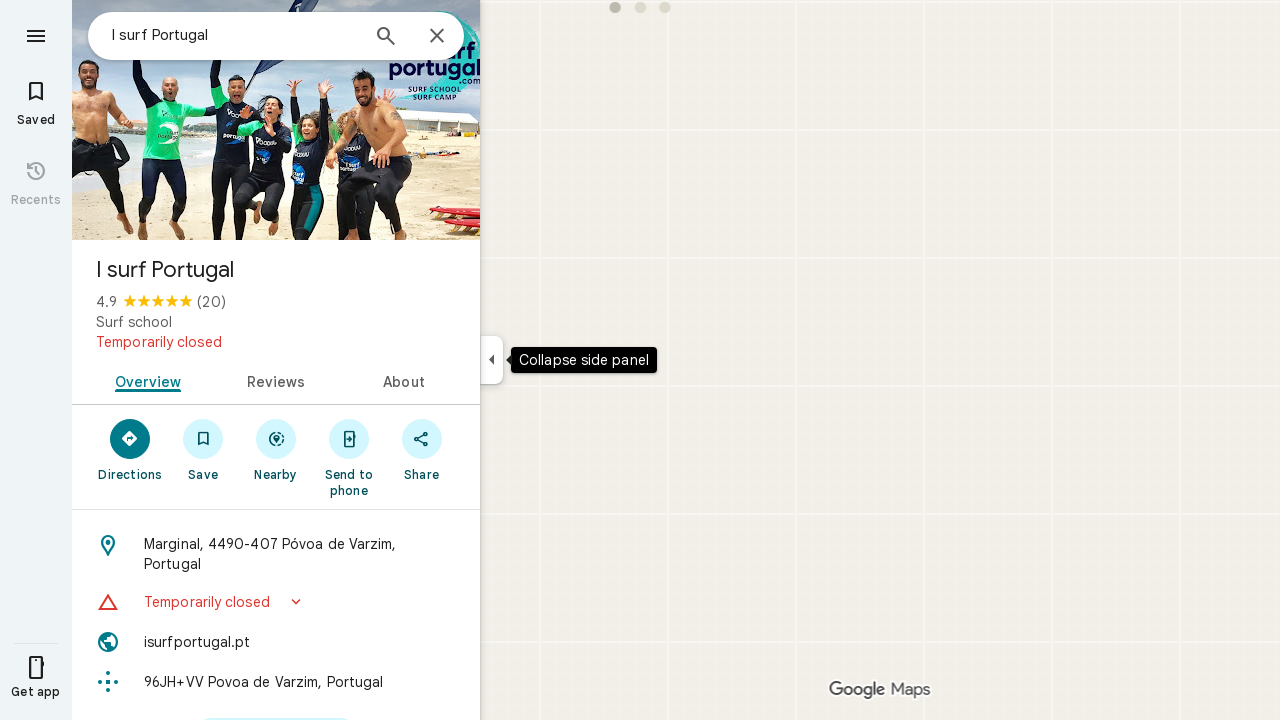

--- FILE ---
content_type: text/javascript; charset=UTF-8
request_url: https://www.google.com/maps/_/js/k=maps.m.en.AzJWvw4WR08.2021.O/ck=maps.m.cISck2_RyeM.L.W.O/am=5AAASAIQ/rt=j/d=1/exm=JxdeQb,LsiLPd,SuCOhe,a,b,b8h8i,cQ25Ub,ds,dw,dwi,en,enr,ep,jF2zFd,log,lp,mmm,mo,nrw,ob,owc,per,ppl,pwd,sc,sc2,smi,smr,sp,std,stx,ti,uA7o6c,vd,vlg,vwr,wrc/ed=1/rs=ACT90oGvgfv-Wmr4yF-O-F1x8RBVkrrYeA/ee=EmZ2Bf:zr1jrb;Jcvnlc:Fm2MUd;JsbNhc:Xd8iUd;K5nYTd:ZDZcre;LBgRLc:XVMNvd;LEikZe:byfTOb,lsjVmc;NJ1rfe:qTnoBf;NPKaK:PVlQOd;Pjplud:PoEs9b;QGR0gd:Mlhmy;SNUn3:ZwDk9d;ScI3Yc:e7Hzgb;Uvc8o:VDovNc;YIZmRd:A1yn5d;Zmbpue:Evvy6c;cEt90b:ws9Tlc;dIoSBb:SpsfSb;dowIGb:ebZ3mb;eBAeSb:zbML3c;iFQyKf:vfuNJf;lOO0Vd:OTA3Ae;oGtAuc:sOXFj;qafBPd:ovKuLd;qddgKe:xQtZb;ugi2Tb:fRlxLd;wR5FRb:siKnQd;yxTchf:KUM7Z/m=Q6fY6e?cb=M
body_size: -562
content:
"use strict";this._=this._||{};(function(_){var window=this;
try{
_.Id("Q6fY6e");
_.bg(_.nXa,class extends _.Cp{constructor(){super();this.actions=null;this.H=[]}initialize(a){this.actions=a;for(const b of this.H)b(this.actions);this.H.length=0}});
_.Jd();
}catch(e){_._DumpException(e)}
}).call(this,this._);
// Google Inc.
